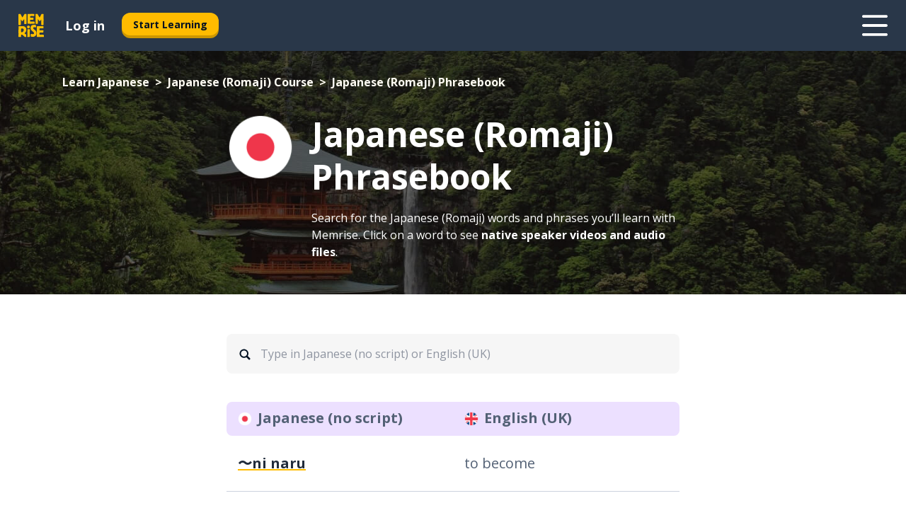

--- FILE ---
content_type: application/javascript; charset=UTF-8
request_url: https://www.memrise.com/_next/static/chunks/pages/localized/%5BsourceLanguageLocale%5D/%5BlearnSlug%5D/%5BcourseSlug%5D/phrasebook-a247f1fa49c27ea3.js
body_size: 7664
content:
(self.webpackChunk_N_E=self.webpackChunk_N_E||[]).push([[5997],{1029:(e,t,o)=>{"use strict";o.d(t,{c5:()=>c,sN:()=>s});var r=o(14232),a=o(96557),i=o(53380),n=function(e,t){var o=(0,r.useState)(e),a=o[0],i=o[1];return(0,r.useEffect)(function(){return i(t)},[t]),a},s=function(){return n(!1,(0,i.B)())},c=function(e){for(var t=arguments.length,o=Array(t>1?t-1:0),r=1;r<t;r++)o[r-1]=arguments[r];return n(e,a.Ub.apply(void 0,o))}},2690:(e,t,o)=>{"use strict";o.d(t,{m:()=>i});var r=o(44478),a=function(e,t){return[e].concat((0,r.A)(t.filter(function(t){return!!t&&t!==e})))},i=function(e,t){var o=e.kana,r=e.romanization,i=e.targetValue;switch(t){case"jp-romaji":return[r||i];case"jp-full":return a(i,[o,r]);case"fa":case"he":case"hi":case"th":case"zh-cn":return a(i,[r]);default:return[i]}}},39149:(e,t,o)=>{var r=0/0,a=/^\s+|\s+$/g,i=/^[-+]0x[0-9a-f]+$/i,n=/^0b[01]+$/i,s=/^0o[0-7]+$/i,c=parseInt,p="object"==typeof o.g&&o.g&&o.g.Object===Object&&o.g,d="object"==typeof self&&self&&self.Object===Object&&self,l=p||d||Function("return this")(),u=Object.prototype.toString,_=Math.max,h=Math.min,m=function(){return l.Date.now()};function g(e){var t=typeof e;return!!e&&("object"==t||"function"==t)}function b(e){if("number"==typeof e)return e;if("symbol"==typeof(t=e)||t&&"object"==typeof t&&"[object Symbol]"==u.call(t))return r;if(g(e)){var t,o="function"==typeof e.valueOf?e.valueOf():e;e=g(o)?o+"":o}if("string"!=typeof e)return 0===e?e:+e;e=e.replace(a,"");var p=n.test(e);return p||s.test(e)?c(e.slice(2),p?2:8):i.test(e)?r:+e}e.exports=function(e,t,o){var r,a,i,n,s,c,p=0,d=!1,l=!1,u=!0;if("function"!=typeof e)throw TypeError("Expected a function");function f(t){var o=r,i=a;return r=a=void 0,p=t,n=e.apply(i,o)}function k(e){var o=e-c,r=e-p;return void 0===c||o>=t||o<0||l&&r>=i}function y(){var e,o,r,a=m();if(k(a))return v(a);s=setTimeout(y,(e=a-c,o=a-p,r=t-e,l?h(r,i-o):r))}function v(e){return(s=void 0,u&&r)?f(e):(r=a=void 0,n)}function w(){var e,o=m(),i=k(o);if(r=arguments,a=this,c=o,i){if(void 0===s)return p=e=c,s=setTimeout(y,t),d?f(e):n;if(l)return s=setTimeout(y,t),f(c)}return void 0===s&&(s=setTimeout(y,t)),n}return t=b(t)||0,g(o)&&(d=!!o.leading,i=(l="maxWait"in o)?_(b(o.maxWait)||0,t):i,u="trailing"in o?!!o.trailing:u),w.cancel=function(){void 0!==s&&clearTimeout(s),p=0,r=c=a=s=void 0},w.flush=function(){return void 0===s?n:v(m())},w}},48024:(e,t,o)=>{"use strict";o.r(t),o.d(t,{__N_SSP:()=>tU,default:()=>tR});var r={};o.r(r),o.d(r,{ar:()=>eq,da:()=>eM,de:()=>e$,el:()=>eN,en:()=>eQ,en_us:()=>eR,es:()=>eU,es_mx:()=>eV,fa:()=>eW,fr:()=>eF,he:()=>eB,hi:()=>eG,id:()=>eX,is:()=>eZ,it:()=>eJ,jp_full:()=>e0,jp_romaji:()=>e1,ko:()=>e2,mn:()=>e4,msgs:()=>eS,nl:()=>e9,no:()=>e8,pl:()=>e6,pt:()=>e3,pt_br:()=>e5,ru:()=>e7,sl:()=>te,sv:()=>tt,sw:()=>to,th:()=>tr,tr:()=>ta,uk:()=>ti,yo:()=>tn,zh_cn:()=>ts});var a={};o.r(a),o.d(a,{ar:()=>td,da:()=>tl,de:()=>tu,el:()=>t_,en:()=>th,en_us:()=>tm,es:()=>tg,es_mx:()=>tb,fa:()=>tf,fr:()=>tk,he:()=>ty,hi:()=>tv,id:()=>tw,is:()=>tA,it:()=>tz,jp_full:()=>tL,jp_romaji:()=>tx,ko:()=>tj,mn:()=>tO,nl:()=>tY,no:()=>tK,pl:()=>tD,pt:()=>tC,pt_br:()=>tP,ru:()=>tT,sl:()=>tI,sv:()=>tH,sw:()=>tE,th:()=>tS,tr:()=>tq,uk:()=>tM,yo:()=>t$,zh_cn:()=>tN});var i=o(14232),n=o(37328),s=o(12136),c=o(40936),p=o(23676),d=o(9062),l=o(59860),u=o(77324),_=o(306),h=u.Ay.div.withConfig({componentId:"sc-stbty-0"})(function(e){var t=e.theme;return(0,u.AH)(["color:",";"],t.co.secondary0)}),m=(0,u.Ay)(_.I).withConfig({componentId:"sc-stbty-1"})(function(e){var t=e.theme;return(0,u.AH)(["position:absolute;padding:",";& svg{width:",";height:",";}"],t.sz.s4,t.sz.s5,t.sz.s5)}),g=u.Ay.input.attrs({dir:"auto",type:"search"}).withConfig({componentId:"sc-stbty-2"})(function(e){var t=e.theme;return(0,u.AH)(["width:100%;",";background:",";border:none;border-radius:",";padding:",";padding-left:",";&::placeholder{color:",";text-align:left;}&:focus-visible{box-shadow:0 0 0 "," ",";}@media (max-width:","){border-radius:0;}&::-webkit-search-cancel-button{cursor:pointer;}"],t.typography.paragraph.base,t.co.neutral98,t.bo.small,t.sz.s4,t.sz.s12,t.co.secondary60,t.sz.s05,t.co.neutral90,t.sz.md)}),b=i.createElement,f=(0,i.forwardRef)(function(e,t){var o=e.placeholder,r=e.defaultValue;return b(h,null,b(m,{name:"search",useCurrentColor:!0}),b(g,{"data-testid":"search-input",placeholder:o,autoComplete:"off",autoCorrect:"off",defaultValue:r,ref:t}))}),k=u.Ay.span.withConfig({componentId:"sc-1w1kgm5-0"})(function(e){var t=e.theme;return(0,u.AH)(["align-items:center;display:flex;background-color:",";min-width:100%;",";border-radius:",";padding:"," 0;@media (max-width:","){",";border-radius:0;}"],t.co.tertiary90,t.typography.heading.desktop.xs,t.bo.small,t.sz.s2,t.sz.md,t.typography.heading.desktop.xxs)}),y=u.Ay.span.withConfig({componentId:"sc-1w1kgm5-1"})(function(e){var t=e.theme;return(0,u.AH)(["align-items:center;display:flex;width:50%;margin:0 ",";color:",";"],t.sz.s4,t.co.secondary50)}),v=u.Ay.span.withConfig({componentId:"sc-1w1kgm5-2"})(function(e){var t=e.theme;return(0,u.AH)(["min-height:",";@media (max-width:","){min-height:",";}"],t.sz.s8,t.sz.md,t.sz.s6)}),w=u.Ay.img.withConfig({componentId:"sc-1w1kgm5-3"})(function(e){var t=e.theme;return(0,u.AH)(["height:",";width:",";margin-right:",";"],t.sz.s5,t.sz.s5,t.sz.s2)}),A=i.createElement,z=function(e){var t=e.leftTitle,o=e.leftIconUrl,r=e.rightTitle,a=e.rightIconUrl;return A(k,null,A(y,null,A(w,{src:o,alt:"","data-testid":"DictionaryHeader-leftIconUrl"}),A(v,null,t)),A(y,null,A(w,{src:a,alt:"","data-testid":"DictionaryHeader-rightIconUrl"}),A(v,null,r)))},L=o(36720),x=u.Ay.ul.withConfig({componentId:"sc-1jmlvob-0"})(function(e){var t=e.theme,o=e.$containerHeight;return(0,u.AH)(["display:flex;flex-direction:column;max-height:",";list-style:none;margin:0;min-width:100%;overflow-y:auto;padding:"," "," "," ",";&::-webkit-scrollbar{width:",";}&&::-webkit-scrollbar-thumb{background:",";border-radius:",";}"],o?t.sz[o]:"100%",t.sz.s2,t.sz.s2,t.sz.s4,t.sz.s2,t.sz.s2,t.co.secondary60,t.sz.s1)}),j=["children","containerHeight"],O=i.createElement,Y=(0,u.Ay)(function(e){var t=e.children,o=e.containerHeight,r=(0,l.A)(e,j);return O(x,(0,L.A)({$containerHeight:o},r),t)}).withConfig({componentId:"sc-1042nci-0"})(function(){return(0,u.AH)(["padding:0;"])}),K=o(42969),D=o(53403),C=o(47342),P=o(99280),T=o(2690),I=o(19319),H=o(42275);function E(e,t){var o=Object.keys(e);if(Object.getOwnPropertySymbols){var r=Object.getOwnPropertySymbols(e);t&&(r=r.filter(function(t){return Object.getOwnPropertyDescriptor(e,t).enumerable})),o.push.apply(o,r)}return o}var S=(0,u.i7)(["from{opacity:1;}to{opacity:0.4;}"]),q=(0,u.AH)(["animation:"," 1s linear infinite alternate;background:",";background-clip:padding-box !important;border-color:transparent !important;box-shadow:none !important;color:transparent !important;cursor:default;pointer-events:none;user-select:none;h1,h2,h3,h4,h5,h6,p{background:",";border-radius:",";color:transparent !important;visibility:visible !important;}&::before,&::after,*{visibility:hidden !important;}"],S,function(e){return e.theme.co.neutral98},function(e){return e.theme.co.neutral90},function(e){return e.theme.bo.extraSmall}),M=u.Ay.li.withConfig({componentId:"sc-8z16qp-0"})(function(e){var t=e.theme;return(0,u.AH)(["align-items:center;display:flex;border-bottom:"," solid ",";min-width:100%;"],t.bo.thinWidth,t.co.secondary90)}),$=u.Ay.a.withConfig({componentId:"sc-8z16qp-1"})(function(e){var t=e.theme,o=e.$isLoading;return(0,u.AH)([""," width:50%;color:",";text-overflow:ellipsis;overflow:hidden;white-space:nowrap;margin:"," ",";text-align:start;text-decoration:",";text-decoration-color:",";",";&:hover,&:focus{color:",";text-decoration:none;}&:active{color:",";}@media (max-width:","){",";}"],o&&q,t.co.secondary10,t.sz.s6,t.sz.s4,o?"none":"underline",t.co.primary20,t.typography.heading.desktop.xs,t.co.secondary60,t.co.secondary40,t.sz.md,t.typography.heading.desktop.xxs)}),N=u.Ay.span.withConfig({componentId:"sc-8z16qp-2"})(function(e){var t=e.theme,o=e.$isLoading;return(0,u.AH)([""," width:50%;color:",";text-overflow:ellipsis;overflow:hidden;white-space:nowrap;text-align:start;margin:"," ",";",";@media (max-width:","){",";}"],o&&q,t.co.secondary50,t.sz.s6,t.sz.s4,t.typography.paragraph.l,t.sz.md,t.typography.paragraph.base)}),Q=i.createElement;function R(e,t){var o=Object.keys(e);if(Object.getOwnPropertySymbols){var r=Object.getOwnPropertySymbols(e);t&&(r=r.filter(function(t){return Object.getOwnPropertyDescriptor(e,t).enumerable})),o.push.apply(o,r)}return o}function U(e){for(var t=1;t<arguments.length;t++){var o=null!=arguments[t]?arguments[t]:{};t%2?R(Object(o),!0).forEach(function(t){(0,K.A)(e,t,o[t])}):Object.getOwnPropertyDescriptors?Object.defineProperties(e,Object.getOwnPropertyDescriptors(o)):R(Object(o)).forEach(function(t){Object.defineProperty(e,t,Object.getOwnPropertyDescriptor(o,t))})}return e}var V=function(e){var t,o,r,a,n,c,p=e.learnable,d=e.isLoading,l=void 0!==d&&d,u=e.currentPage,_=e.searchData,h=p.learnableId,m=p.sourceValue,g=p.sourceValueSlug,b=(0,C.f)().targetLanguageLocale,f=(0,P.$)({pathname:D.b.phrasebook.learnable,query:{learnableId:h,learnableSourceValueSlug:g}}),k=(0,i.useMemo)(function(){return(0,T.m)(U(U({},p),{},{kana:null}),b)},[p,b]),y=(t={learnableTargetValue:p.targetValue,currentPage:u},o=t.learnableTargetValue,r=t.currentPage,a=_.query,n=_.resultsLength,c=(0,H.G)(),(0,i.useMemo)(function(){return function(e){for(var t=1;t<arguments.length;t++){var o=null!=arguments[t]?arguments[t]:{};t%2?E(Object(o),!0).forEach(function(t){(0,K.A)(e,t,o[t])}):Object.getOwnPropertyDescriptors?Object.defineProperties(e,Object.getOwnPropertyDescriptors(o)):E(Object(o)).forEach(function(t){Object.defineProperty(e,t,Object.getOwnPropertyDescriptor(o,t))})}return e}((0,K.A)((0,K.A)((0,K.A)((0,K.A)((0,K.A)({},s.IQ.event,s.bd.phrasebookPhraseSelected),s.IQ.phraseSelected,o),s.IQ.phrasebookPageNumber,r),s.IQ.searchQuery,a),s.IQ.searchResults,n),c)},[o,r,a,n,c]));return Q(M,{key:h},Q($,{href:f,$isLoading:l,dir:"auto",onClick:(0,I.u)(y)},k[0]),Q(N,{$isLoading:l,dir:"auto"},m))},W=i.createElement,F=function(e){var t=e.isLoading,o=e.list,r=e.currentPage,a=e.searchData;return W(Y,{"data-testid":"dictionary-list"},null==o?void 0:o.map(function(e){return W(V,{key:e.learnableId,learnable:e,isLoading:t,currentPage:r,searchData:a})}))},B=o(79698),G=["children","disabled"],X=i.createElement,Z=function(e){var t=e.children,o=e.disabled,r=(0,l.A)(e,G);return o?X(i.Fragment,null,t):X(B.N,r,t)},J=o(73788),ee=(0,J.YK)({nextPageLabel:{id:"pagination_next_page_a11y_label"},prevPageLabel:{id:"pagination_prev_page_a11y_label"}}),et=o(44478),eo=function(e,t){return Array.from({length:t-e+1},function(t,o){return o+e})},er=function(e){var t=e.totalCount,o=e.pageSize,r=e.siblingCount,a=e.currentPage;return(0,i.useMemo)(function(){var e=Math.ceil(t/o);if(r+5>=e)return eo(1,e);var i=Math.max(a-r,1),n=Math.min(a+r,e),s=i>2,c=n<e-2;if(!s&&c){var p=eo(1,3+2*r);return[].concat((0,et.A)(p),["...",e])}if(s&&!c){var d=eo(e-(3+2*r)+1,e);return[1,"..."].concat((0,et.A)(d))}if(s&&c){var l=eo(i,n);return[1,"..."].concat((0,et.A)(l),["...",e])}},[t,o,r,a])},ea=o(68425),ei=u.Ay.ul.withConfig({componentId:"sc-x9thil-0"})(function(e){var t=e.theme;return(0,u.AH)(["display:flex;align-items:center;align-self:center;padding:0;",""],t.typography.heading.desktop.xxs)}),en=u.Ay.li.withConfig({componentId:"sc-x9thil-1"})(function(e){var t=e.theme,o=e.$selected,r=e.$disabled;return(0,u.AH)(["padding:0 ",";height:",";min-width:",";text-align:center;margin:auto ",";display:flex;align-items:center;justify-content:center;border-radius:",";width:auto;> a{display:flex;color:inherit;text-decoration:inherit;}&:hover{color:",";cursor:pointer;}@media (max-width:","){margin:0;}"," ",""],t.sz.s2,t.sz.s8,t.sz.s8,t.sz.s05,t.bo.round,t.co.secondary70,t.sz.s,o&&(0,u.AH)(["background-color:",";&:hover{color:",";}"],t.co.primary20,t.co.secondary0),r&&(0,u.AH)(["color:",";pointer-events:none;"],t.co.secondary70))}),es=u.Ay.li.withConfig({componentId:"sc-x9thil-2"})(function(){return(0,u.AH)(["padding:0;list-style-type:none;&:hover{background-color:transparent;cursor:default;}"])}),ec=(0,u.Ay)(en).withConfig({componentId:"sc-x9thil-3"})(function(e){var t=e.theme;return(0,u.AH)(["margin:0;min-width:auto;overflow:hidden;transform:scale(",");&:first-child{padding-left:0;}&:last-child{padding-right:0;}@media (max-width:","){padding:0;}"],(0,ea.go)(t),t.sz.s)}),ep=(0,u.Ay)(_.I).withConfig({componentId:"sc-x9thil-4"})(function(e){var t=e.$next,o=e.$prev,r=e.theme;return(0,u.AH)(["font-size:",";"," "," &:hover{background-color:transparent;}"],r.sz.s5,t&&(0,u.AH)(["transform:rotate(270deg);"]),o&&(0,u.AH)(["transform:rotate(90deg);"]))}),ed=i.createElement,el=function(e){var t=e.onPageChange,o=e.totalCount,r=e.siblingCount,a=e.currentPage,i=e.pageSize,s=e.generateHref,c=(0,n.A)(),p=er({currentPage:a,totalCount:o,siblingCount:r,pageSize:i});if(0===a||!p||p.length<2)return null;var d=p[(null==p?void 0:p.length)-1];return ed(ei,{"data-testid":"Pagination"},ed(ec,{$disabled:1===a,onClick:function(){t(a-1)}},ed(Z,{"data-testid":"Previous-page",href:s(a-1),onClick:function(e){return e.preventDefault()},disabled:1===a,"aria-label":c.formatMessage(ee.prevPageLabel)},ed(ep,{name:"chevronDown",$prev:!0,useCurrentColor:!0}))),null==p?void 0:p.map(function(e,o){return"..."===e?ed(es,{key:e+"-"+o},"..."):ed(en,{key:e,$selected:e===a,onClick:function(){return t(e)}},ed(Z,{href:s(+e),onClick:function(e){return e.preventDefault()}},e))}),ed(ec,{$disabled:a===d,onClick:function(){t(a+1)}},ed(Z,{"data-testid":"Next-page",href:s(a+1),onClick:function(e){return e.preventDefault()},disabled:a===d,"aria-label":c.formatMessage(ee.nextPageLabel)},ed(ep,{name:"chevronDown",$next:!0,useCurrentColor:!0}))))},eu=o(1029),e_=o(62836),eh=o(89099),em=o(39081),eg=o(39149),eb=o.n(eg),ef=function(e){var t=arguments.length>1&&void 0!==arguments[1]?arguments[1]:1e3,o=(0,i.useRef)(null);return(0,i.useEffect)(function(){o.current=e},[e]),(0,i.useMemo)(function(){return eb()(function(e){var t;null==(t=o.current)||t.call(o,e)},t)},[t])};function ek(e,t){var o=Object.keys(e);if(Object.getOwnPropertySymbols){var r=Object.getOwnPropertySymbols(e);t&&(r=r.filter(function(t){return Object.getOwnPropertyDescriptor(e,t).enumerable})),o.push.apply(o,r)}return o}var ey=o(81840),ev=o(91608),ew=(0,u.Ay)(ey.B).withConfig({componentId:"sc-14o235y-0"})(function(e){var t=e.theme;return(0,u.AH)(["margin:auto;width:100%;max-width:",";margin-bottom:",";"],t.sz.md,t.sz.s12)}),eA=u.Ay.div.withConfig({componentId:"sc-14o235y-1"})(function(e){var t=e.theme;return(0,u.AH)(["position:sticky;top:",";display:grid;background:",";padding-top:",";gap:",";z-index:",";@media (max-width:","){gap:",";padding-top:",";}@media (min-width:","){top:",";}@media (min-width:","){top:",";}input[type='search']{-webkit-appearance:none;}"],t.sz.s18,t.co.neutral99,t.sz.s10,t.sz.s10,t.zi.z1,t.sz.md,t.sz.s4,t.sz.s4,t.sz.md,t.sz.s18,ev.$,ev.d)}),ez=u.Ay.div.withConfig({componentId:"sc-14o235y-2"})(function(e){var t=e.theme;return(0,u.AH)(["text-align:center;margin-top:0;color:",";padding:"," 0;"],t.co.secondary60,t.sz.s10)}),eL=u.Ay.div.withConfig({componentId:"sc-14o235y-3"})(function(e){var t=e.theme;return(0,u.AH)(["",";padding-bottom:",";@media (max-width:","){",";}"],t.typography.heading.desktop.xs,t.sz.s2,t.sz.md,t.typography.heading.mobile.xs)}),ex=u.Ay.div.withConfig({componentId:"sc-14o235y-4"})(function(e){var t=e.theme;return(0,u.AH)(["",";@media (max-width:","){",";}"],t.typography.paragraph.base,t.sz.md,t.typography.paragraph.m)}),ej=o(12827),eO=o(20558),eY=(0,u.Ay)(eO.P).withConfig({componentId:"sc-14h06f2-0"})(function(e){var t=e.theme;return(0,u.AH)(["padding-top:",";margin-top:0;@media (min-width:","){padding-top:",";}"],t.sz.s4,t.sz.md,t.sz.s8)}),eK=u.Ay.div.withConfig({componentId:"sc-14h06f2-1"})(function(e){var t=e.theme;return(0,u.AH)(["height:auto;color:",";"],t.co.neutral99)}),eD=u.Ay.div.withConfig({componentId:"sc-14h06f2-2"})(function(e){var t=e.theme;return(0,u.AH)(["",";padding-bottom:",";@media (max-width:","){",";padding-bottom:0;}"],t.typography.heading.desktop.xl,t.sz.s2,t.sz.md,t.typography.heading.desktop.m)}),eC=u.Ay.div.withConfig({componentId:"sc-14h06f2-3"})(function(e){var t=e.theme;return(0,u.AH)(["",";padding-bottom:",";@media (max-width:","){",";padding-bottom:",";}"],t.typography.paragraph.base,t.sz.s12,t.sz.md,t.typography.paragraph.m,t.sz.s6)}),eP=u.Ay.img.withConfig({componentId:"sc-14h06f2-4"})(function(e){var t=e.theme;return(0,u.AH)(["height:",";width:",";margin-right:",";@media (max-width:","){height:",";width:",";margin-right:",";}"],t.sz.s24,t.sz.s24,t.sz.s6,t.sz.md,t.sz.s12,t.sz.s12,t.sz.s2)}),eT=u.Ay.div.withConfig({componentId:"sc-14h06f2-5"})(function(e){var t=e.theme;return(0,u.AH)(["display:flex;align-items:flex-start;justify-content:center;max-width:",";margin:auto;@media (max-width:","){padding:0 ",";}"],t.sz.md,t.sz.md,t.sz.s6)}),eI=u.Ay.div.withConfig({componentId:"sc-14h06f2-6"})(function(e){var t=e.theme;return(0,u.AH)(["display:flex;align-items:flex-start;justify-content:flex-start;padding-bottom:",";"],t.sz.s2)}),eH=i.createElement;let eE=function(e){var t=e.flagUrl,o=e.title,r=e.description,a=(0,eu.c5)(!1,{maxWidth:ea.Ay.sz.md}),n=(0,P.$)({pathname:D.b.phrasebook.allLearnables}),s=(0,i.useMemo)(function(){return[{name:o,url:n}]},[n,o]);return eH(eK,null,eH(ej.g,null,eH(eY,{breadcrumbs:s,inverse:!0}),eH(eT,null,!a&&eH(eP,{src:t,alt:""}),eH("div",null,eH(eI,null,a&&eH(eP,{src:t,alt:""}),eH(eD,null,o)),eH(eC,null,r)))))};var eS=(0,J.YK)({description2:{id:"seo_phrasebook_description2"},noResults:{id:"seo_phrasebook_search_no_results"},noResultsDescription:{id:"seo_phrasebook_search_no_results_description"},typeIn:{id:"communicate_type_instruction"}}),eq=(0,J.YK)({phrasebook:{id:"seo_navigation_phrasebook_ar"},description1:{id:"seo_phrasebook_description1_ar"}}),eM=(0,J.YK)({phrasebook:{id:"seo_navigation_phrasebook_da"},description1:{id:"seo_phrasebook_description1_da"}}),e$=(0,J.YK)({phrasebook:{id:"seo_navigation_phrasebook_de"},description1:{id:"seo_phrasebook_description1_de"}}),eN=(0,J.YK)({phrasebook:{id:"seo_navigation_phrasebook_el"},description1:{id:"seo_phrasebook_description1_el"}}),eQ=(0,J.YK)({phrasebook:{id:"seo_navigation_phrasebook_en"},description1:{id:"seo_phrasebook_description1_en"}}),eR=(0,J.YK)({phrasebook:{id:"seo_navigation_phrasebook_en_us"},description1:{id:"seo_phrasebook_description1_en"}}),eU=(0,J.YK)({phrasebook:{id:"seo_navigation_phrasebook_es"},description1:{id:"seo_phrasebook_description1_es"}}),eV=(0,J.YK)({phrasebook:{id:"seo_navigation_phrasebook_es_mx"},description1:{id:"seo_phrasebook_description1_es_mx"}}),eW=(0,J.YK)({phrasebook:{id:"seo_navigation_phrasebook_fa"},description1:{id:"seo_phrasebook_description1_fa"}}),eF=(0,J.YK)({phrasebook:{id:"seo_navigation_phrasebook_fr"},description1:{id:"seo_phrasebook_description1_fr"}}),eB=(0,J.YK)({phrasebook:{id:"seo_navigation_phrasebook_he"},description1:{id:"seo_phrasebook_description1_he"}}),eG=(0,J.YK)({phrasebook:{id:"seo_navigation_phrasebook_hi"},description1:{id:"seo_phrasebook_description1_hi"}}),eX=(0,J.YK)({phrasebook:{id:"seo_navigation_phrasebook_id"},description1:{id:"seo_phrasebook_description1_id"}}),eZ=(0,J.YK)({phrasebook:{id:"seo_navigation_phrasebook_is"},description1:{id:"seo_phrasebook_description1_is"}}),eJ=(0,J.YK)({phrasebook:{id:"seo_navigation_phrasebook_it"},description1:{id:"seo_phrasebook_description1_it"}}),e0=(0,J.YK)({phrasebook:{id:"seo_navigation_phrasebook_jp_full"},description1:{id:"seo_phrasebook_description1_jp_full"}}),e1=(0,J.YK)({phrasebook:{id:"seo_navigation_phrasebook_jp_romaji"},description1:{id:"seo_phrasebook_description1_jp_romaji"}}),e2=(0,J.YK)({phrasebook:{id:"seo_navigation_phrasebook_ko"},description1:{id:"seo_phrasebook_description1_ko"}}),e4=(0,J.YK)({phrasebook:{id:"seo_navigation_phrasebook_mn"},description1:{id:"seo_phrasebook_description1_mn"}}),e9=(0,J.YK)({phrasebook:{id:"seo_navigation_phrasebook_nl"},description1:{id:"seo_phrasebook_description1_nl"}}),e8=(0,J.YK)({phrasebook:{id:"seo_navigation_phrasebook_no"},description1:{id:"seo_phrasebook_description1_no"}}),e6=(0,J.YK)({phrasebook:{id:"seo_navigation_phrasebook_pl"},description1:{id:"seo_phrasebook_description1_pl"}}),e3=(0,J.YK)({phrasebook:{id:"seo_navigation_phrasebook_pt"},description1:{id:"seo_phrasebook_description1_pt"}}),e5=(0,J.YK)({phrasebook:{id:"seo_navigation_phrasebook_pt_br"},description1:{id:"seo_phrasebook_description1_pt_br"}}),e7=(0,J.YK)({phrasebook:{id:"seo_navigation_phrasebook_ru"},description1:{id:"seo_phrasebook_description1_ru"}}),te=(0,J.YK)({phrasebook:{id:"seo_navigation_phrasebook_sl"},description1:{id:"seo_phrasebook_description1_sl"}}),tt=(0,J.YK)({phrasebook:{id:"seo_navigation_phrasebook_sv"},description1:{id:"seo_phrasebook_description1_sv"}}),to=(0,J.YK)({phrasebook:{id:"seo_navigation_phrasebook_sw"},description1:{id:"seo_phrasebook_description1_sw"}}),tr=(0,J.YK)({phrasebook:{id:"seo_navigation_phrasebook_th"},description1:{id:"seo_phrasebook_description1_th"}}),ta=(0,J.YK)({phrasebook:{id:"seo_navigation_phrasebook_tr"},description1:{id:"seo_phrasebook_description1_tr"}}),ti=(0,J.YK)({phrasebook:{id:"seo_navigation_phrasebook_uk"},description1:{id:"seo_phrasebook_description1_uk"}}),tn=(0,J.YK)({phrasebook:{id:"seo_navigation_phrasebook_yo"},description1:{id:"seo_phrasebook_description1_yo"}}),ts=(0,J.YK)({phrasebook:{id:"seo_phrasebook_zh_cn"},description1:{id:"seo_phrasebook_description1_zh_cn"}}),tc=i.createElement,tp=(0,l.A)(r,["msgs"]),td=(0,J.YK)({metaTitle:{id:"seo_phrasebook_meta_title_ar"},metaDescription:{id:"seo_phrasebook_meta_description_ar"}}),tl=(0,J.YK)({metaTitle:{id:"seo_phrasebook_meta_title_da"},metaDescription:{id:"seo_phrasebook_meta_description_da"}}),tu=(0,J.YK)({metaTitle:{id:"seo_phrasebook_meta_title_de"},metaDescription:{id:"seo_phrasebook_meta_description_de"}}),t_=(0,J.YK)({metaTitle:{id:"seo_phrasebook_meta_title_el"},metaDescription:{id:"seo_phrasebook_meta_description_el"}}),th=(0,J.YK)({metaTitle:{id:"seo_phrasebook_meta_title_en"},metaDescription:{id:"seo_phrasebook_meta_description_en"}}),tm=(0,J.YK)({metaTitle:{id:"seo_phrasebook_meta_title_en"},metaDescription:{id:"seo_phrasebook_meta_description_en"}}),tg=(0,J.YK)({metaTitle:{id:"seo_phrasebook_meta_title_es"},metaDescription:{id:"seo_phrasebook_meta_description_es"}}),tb=(0,J.YK)({metaTitle:{id:"seo_phrasebook_meta_title_es_mx"},metaDescription:{id:"seo_phrasebook_meta_description_es_mx"}}),tf=(0,J.YK)({metaTitle:{id:"seo_phrasebook_meta_title_fa"},metaDescription:{id:"seo_phrasebook_meta_description_fa"}}),tk=(0,J.YK)({metaTitle:{id:"seo_phrasebook_meta_title_fr"},metaDescription:{id:"seo_phrasebook_meta_description_fr"}}),ty=(0,J.YK)({metaTitle:{id:"seo_phrasebook_meta_title_he"},metaDescription:{id:"seo_phrasebook_meta_description_he"}}),tv=(0,J.YK)({metaTitle:{id:"seo_phrasebook_meta_title_hi"},metaDescription:{id:"seo_phrasebook_meta_description_hi"}}),tw=(0,J.YK)({metaTitle:{id:"seo_phrasebook_meta_title_id"},metaDescription:{id:"seo_phrasebook_meta_description_id"}}),tA=(0,J.YK)({metaTitle:{id:"seo_phrasebook_meta_title_is"},metaDescription:{id:"seo_phrasebook_meta_description_is"}}),tz=(0,J.YK)({metaTitle:{id:"seo_phrasebook_meta_title_it"},metaDescription:{id:"seo_phrasebook_meta_description_it"}}),tL=(0,J.YK)({metaTitle:{id:"seo_phrasebook_meta_title_jp_full"},metaDescription:{id:"seo_phrasebook_meta_description_jp_full"}}),tx=(0,J.YK)({metaTitle:{id:"seo_phrasebook_meta_title_jp_romaji"},metaDescription:{id:"seo_phrasebook_meta_description_jp_romaji"}}),tj=(0,J.YK)({metaTitle:{id:"seo_phrasebook_meta_title_ko"},metaDescription:{id:"seo_phrasebook_meta_description_ko"}}),tO=(0,J.YK)({metaTitle:{id:"seo_phrasebook_meta_title_mn"},metaDescription:{id:"seo_phrasebook_meta_description_mn"}}),tY=(0,J.YK)({metaTitle:{id:"seo_phrasebook_meta_title_nl"},metaDescription:{id:"seo_phrasebook_meta_description_nl"}}),tK=(0,J.YK)({metaTitle:{id:"seo_phrasebook_meta_title_no"},metaDescription:{id:"seo_phrasebook_meta_description_no"}}),tD=(0,J.YK)({metaTitle:{id:"seo_phrasebook_meta_title_pl"},metaDescription:{id:"seo_phrasebook_meta_description_pl"}}),tC=(0,J.YK)({metaTitle:{id:"seo_phrasebook_meta_title_pt"},metaDescription:{id:"seo_phrasebook_meta_description_pt"}}),tP=(0,J.YK)({metaTitle:{id:"seo_phrasebook_meta_title_pt_br"},metaDescription:{id:"seo_phrasebook_meta_description_pt_br"}}),tT=(0,J.YK)({metaTitle:{id:"seo_phrasebook_meta_title_ru"},metaDescription:{id:"seo_phrasebook_meta_description_ru"}}),tI=(0,J.YK)({metaTitle:{id:"seo_phrasebook_meta_title_sl"},metaDescription:{id:"seo_phrasebook_meta_description_sl"}}),tH=(0,J.YK)({metaTitle:{id:"seo_phrasebook_meta_title_sv"},metaDescription:{id:"seo_phrasebook_meta_description_sv"}}),tE=(0,J.YK)({metaTitle:{id:"seo_phrasebook_meta_title_sw"},metaDescription:{id:"seo_phrasebook_meta_description_sw"}}),tS=(0,J.YK)({metaTitle:{id:"seo_phrasebook_meta_title_th"},metaDescription:{id:"seo_phrasebook_meta_description_th"}}),tq=(0,J.YK)({metaTitle:{id:"seo_phrasebook_meta_title_tr"},metaDescription:{id:"seo_phrasebook_meta_description_tr"}}),tM=(0,J.YK)({metaTitle:{id:"seo_phrasebook_meta_title_uk"},metaDescription:{id:"seo_phrasebook_meta_description_uk"}}),t$=(0,J.YK)({metaTitle:{id:"seo_phrasebook_meta_title_yo"},metaDescription:{id:"seo_phrasebook_meta_description_yo"}}),tN=(0,J.YK)({metaTitle:{id:"seo_phrasebook_meta_title_zh_cn"},metaDescription:{id:"seo_phrasebook_meta_description_zh_cn"}}),tQ=i.createElement,tR=(0,p.C)(function(e){var t=e.languagePair,o=e.targetLanguages,r=e.pageUrlMeta,p=e.phrasebookEnglishName,l=e.children,u=(0,n.A)(),_=t.targetLanguageLocale,h=(0,d.Y)(a,_),m=(0,i.useMemo)(function(){return{contentType:s.WQ.phrasebook,contentName:p,pageTitle:u.formatMessage(h.metaTitle),pageDescription:u.formatMessage(h.metaDescription)}},[u,p,h.metaDescription,h.metaTitle]);return tQ(c.L,{"data-testid":"phrasebookPage",languagePair:t,targetLanguages:o,urlMeta:r,contentMeta:m},l)},function(e){var t,o,r,a=e.learnables,c=e.page,p=e.search,d=e.totalCount,l=(0,n.A)(),u=(0,e_.Z)(tp),_=(0,eh.useRouter)(),h=(0,eu.c5)(!1,{maxWidth:ea.Ay.sz.md}),m=(0,i.useMemo)(function(){return{query:p,resultsLength:d}},[p,d]),g=(t=m.query,o=m.resultsLength,r=(0,H.G)(),(0,i.useMemo)(function(){return function(e){for(var t=1;t<arguments.length;t++){var o=null!=arguments[t]?arguments[t]:{};t%2?ek(Object(o),!0).forEach(function(t){(0,K.A)(e,t,o[t])}):Object.getOwnPropertyDescriptors?Object.defineProperties(e,Object.getOwnPropertyDescriptors(o)):ek(Object(o)).forEach(function(t){Object.defineProperty(e,t,Object.getOwnPropertyDescriptor(o,t))})}return e}((0,K.A)((0,K.A)((0,K.A)({},s.IQ.event,s.bd.phrasebookSearch),s.IQ.searchQuery,t),s.IQ.searchResults,o),r)},[t,o,r])),b=(0,C.f)(),k=b.sourceLanguageLocale,y=b.sourceLanguageName,v=b.sourceLanguageImage,w=b.targetLanguageLocale,A=b.targetLanguageName,L=b.targetLanguageImage,x=(0,i.useRef)(null),j=(0,i.useRef)(null),O=(0,i.useState)(!1),Y=O[0],P=O[1],T=(0,i.useCallback)(function(e){P(!0);var t=(0,em.a)({pathname:D.b.phrasebook.allLearnables,query:{sourceLanguageLocale:k,targetLanguageLocale:w,search:p,page:e}});_.push(t)},[p,k,w]),I=ef((0,i.useCallback)(function(e){P(!0),j.current=p;var t=e.target.value.trimStart(),o=(0,em.a)({pathname:D.b.phrasebook.allLearnables,query:{sourceLanguageLocale:k,targetLanguageLocale:w,search:t}});_.replace(o)},[k,w]));(0,i.useEffect)(function(){x.current&&x.current.value!==p&&!Y&&(x.current.value=p),P(!1)},[a]),(0,i.useEffect)(function(){p&&null!==j.current&&window.dataLayer.push(g)},[p,g]),(0,i.useEffect)(function(){var e=x.current;return null==e||e.addEventListener("input",I),function(){null==e||e.removeEventListener("input",I)}},[I]);var E=(0,i.useCallback)(function(e){return(0,em.a)({pathname:D.b.phrasebook.allLearnables,query:{sourceLanguageLocale:k,targetLanguageLocale:w,page:e,search:p}})},[p,k,w]);return tc(i.Fragment,null,tc(eE,{flagUrl:L,title:l.formatMessage(u.phrasebook),description:tc(i.Fragment,null,l.formatMessage(u.description1)," ",l.formatMessage(eS.description2,{bold:function(){for(var e=arguments.length,t=Array(e),o=0;o<e;o++)t[o]=arguments[o];return tc("strong",null,t)}}))}),tc(ew,{$align:"stretch",$spacing:h?"s2":"s8",$paddingY:h?"s0":"s4"},tc(eA,null,tc(f,{ref:x,defaultValue:p,placeholder:l.formatMessage(eS.typeIn,{sourceLanguage:y,targetLanguage:A})}),(null==a?void 0:a.length)!==0&&tc(z,{leftTitle:A,leftIconUrl:L,rightTitle:y,rightIconUrl:v})),tc(F,{list:a,isLoading:!a||Y,currentPage:c,searchData:m}),(null==a?void 0:a.length)===0&&tc(ez,null,tc(eL,null,l.formatMessage(eS.noResults)),tc(ex,null,l.formatMessage(eS.noResultsDescription))),tc(el,{currentPage:c,totalCount:d,pageSize:25,siblingCount:1,onPageChange:T,generateHref:E})))}),tU=!0},48401:(e,t,o)=>{(window.__NEXT_P=window.__NEXT_P||[]).push(["/localized/[sourceLanguageLocale]/[learnSlug]/[courseSlug]/phrasebook",function(){return o(48024)}])},99280:(e,t,o)=>{"use strict";o.d(t,{$:()=>m});var r=o(59860),a=o(42969),i=o(14232),n=o(37328),s=o(53403),c=o(47342),p=o(39081),d=o(85687),l=["topicTitle"],u=["scenarioTitle"];function _(e,t){var o=Object.keys(e);if(Object.getOwnPropertySymbols){var r=Object.getOwnPropertySymbols(e);t&&(r=r.filter(function(t){return Object.getOwnPropertyDescriptor(e,t).enumerable})),o.push.apply(o,r)}return o}function h(e){for(var t=1;t<arguments.length;t++){var o=null!=arguments[t]?arguments[t]:{};t%2?_(Object(o),!0).forEach(function(t){(0,a.A)(e,t,o[t])}):Object.getOwnPropertyDescriptors?Object.defineProperties(e,Object.getOwnPropertyDescriptors(o)):_(Object(o)).forEach(function(t){Object.defineProperty(e,t,Object.getOwnPropertyDescriptor(o,t))})}return e}var m=function(e){var t=(0,n.A)(),o=(0,c.f)(),a=o.sourceLanguageLocale,_=o.targetLanguageLocale;return(0,i.useMemo)(function(){switch(e.pathname){case s.b.immersiveScenario:return(0,p.a)({pathname:e.pathname,query:h(h({},e.query),{},{sourceLanguageLocale:a,targetLanguageLocale:_})});case s.b.phrasebook.learnable:return(0,p.a)({pathname:e.pathname,query:h(h(h({},e.query),(0,d.q)(t.messages,_)),{},{sourceLanguageLocale:a,targetLanguageLocale:_})});case s.b.phrasebook.allLearnables:return(0,p.a)({pathname:e.pathname,query:h(h({},e.query),{},{sourceLanguageLocale:a,targetLanguageLocale:_})});case s.b.campaigns.musicians.musician:case s.b.campaigns.musicians.topicOfTopic:return(0,p.a)({pathname:e.pathname,query:h({sourceLanguageLocale:a,targetLanguageLocale:_},e.query)});case s.b.course:return(0,p.a)({pathname:e.pathname,query:h(h({},e.query),{},{sourceLanguageLocale:a,targetLanguageLocale:_})});case s.b.topic:var o=e.query,i=o.topicTitle,n=(0,r.A)(o,l);return(0,p.a)({pathname:e.pathname,query:h(h({},n),{},{sourceLanguageLocale:a,targetLanguageLocale:_,topicTitle:i})});case s.b.scenario:var c=e.query,m=c.scenarioTitle,g=(0,r.A)(c,u);return(0,p.a)({pathname:e.pathname,query:h(h({},g),{},{sourceLanguageLocale:a,targetLanguageLocale:_,scenarioTitle:m})});case s.b.tag:return(0,p.a)({pathname:e.pathname,query:h(h({},e.query),{},{sourceLanguageLocale:a,targetLanguageLocale:_})})}},[t.messages,a,_,e])}}},e=>{e.O(0,[1780,7811,7098,5886,8478,636,6593,8792],()=>e(e.s=48401)),_N_E=e.O()}]);
//# sourceMappingURL=phrasebook-a247f1fa49c27ea3.js.map